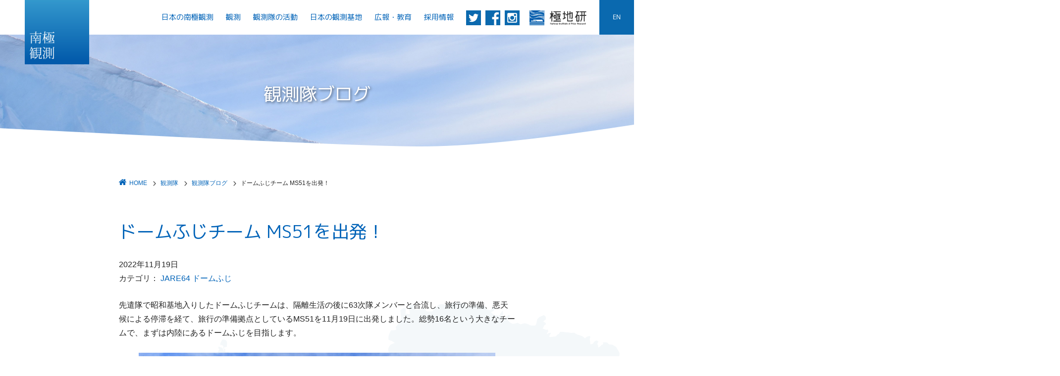

--- FILE ---
content_type: text/html; charset=utf-8
request_url: https://nipr-blog.nipr.ac.jp/jare/20221119ms51.html
body_size: 5837
content:
<!DOCTYPE html>
<html lang="ja" itemscope itemtype="http://schema.org/Article">
  <head>
    <meta charset="UTF-8">
    <meta name="description" content="先遣隊で昭和基地入りしたドームふじチームは、隔離生活の後に63次隊メンバーと合流...">
    <meta name="generator" content="MovableType.net">
    <title>ドームふじチーム MS51を出発！ - 観測隊ブログ</title>
    <meta name="viewport" content="width=device-width,initial-scale=1">
<meta http-equiv="X-UA-Compatible" content="IE=edge">
<link rel="stylesheet" href="https://nipr-blog.nipr.ac.jp/jare/styles.css">
<!--[if lt IE 9]>
<link rel="stylesheet" href="https://nipr-blog.nipr.ac.jp/jare/styles_ie.css">
<script src="https://nipr-blog.nipr.ac.jp/jare/mt-static/support/theme_static/blank/js/html5shiv.js"></script>
<![endif]-->
<link rel="shortcut icon" href="https://nipr-blog.nipr.ac.jp/jare/img/favicon.ico">
<link rel="start" href="https://nipr-blog.nipr.ac.jp/jare/">
<link rel="alternate" type="application/atom+xml" title="Recent Entries" href="https://nipr-blog.nipr.ac.jp/jare/atom.xml" />
<link rel="canonical" href="https://nipr-blog.nipr.ac.jp/jare/20221119ms51.html" />

<link rel="manifest" href="https://nipr-blog.nipr.ac.jp/.app/manifest.json" crossorigin="use-credentials">
<meta name="theme-color" content="white">
<link rel="stylesheet" href="https://www.nipr.ac.jp/antarctic/css/style.css" />
<link rel="stylesheet" href="https://www.nipr.ac.jp/antarctic/css/blog.css" />
<link rel="stylesheet" href="https://www.nipr.ac.jp/antarctic/css/meanmenu.css" />
<!-- Global site tag (gtag.js) - Google Analytics -->
<script async src="https://www.googletagmanager.com/gtag/js?id=UA-18293085-21"></script>
<script>
  window.dataLayer = window.dataLayer || [];
  function gtag(){dataLayer.push(arguments);}
  gtag('js', new Date());

  gtag('config', 'UA-18293085-21');
</script>

    <link rel="prev" href="https://nipr-blog.nipr.ac.jp/jare/202211181-12.html" title="出航して1週間">    <link rel="next" href="https://nipr-blog.nipr.ac.jp/jare/20221120post-294.html" title="赤道通過">    <!-- Open Graph Protocol -->
    <meta property="og:type" content="article">
    <meta property="og:locale" content="ja_JP">
    <meta property="og:title" content="ドームふじチーム MS51を出発！">
    <meta property="og:url" content="https://nipr-blog.nipr.ac.jp/jare/20221119ms51.html">
    <meta property="og:description" content="先遣隊で昭和基地入りしたドームふじチームは、隔離生活の後に63次隊メンバーと合流...">
    <meta property="og:site_name" content="観測隊ブログ">
    <meta property="og:image" content="https://nipr-blog.nipr.ac.jp/jare/.assets/thumbnail/20221119_jare63_kikuchi_01r-1200wi.jpg">
 	<meta name="twitter:card" content="summary_large_image">
     <!-- Metadata -->
    <meta itemprop="description" content="先遣隊で昭和基地入りしたドームふじチームは、隔離生活の後に63次隊メンバーと合流...">
    <link itemprop="url" href="https://nipr-blog.nipr.ac.jp/jare/20221119ms51.html">
    <link itemprop="image" href="https://nipr-blog.nipr.ac.jp/jare/.assets/thumbnail/20221119_jare63_kikuchi_01r-1200wi.jpg">
  </head>
  <body>
<div class="logo">
<div class="forPC"><a href="https://www.nipr.ac.jp/antarctic/"><img src="https://www.nipr.ac.jp/antarctic/image/logo.png" alt="南極観測のホームページ"/></a></div>
<div class="forSP"><a href="https://www.nipr.ac.jp/antarctic/"><img src="https://www.nipr.ac.jp/antarctic/image/logo-sp.png" alt="南極観測のホームページ"/></a></div>
</div>
<header id="header">
<style>
@media print, screen and ( min-width : 1020px ) {
	#gNav ul {
		top: -5px;
	}
}
</style>

<!-- メニュ -->
	<div id="h_top">
		<div class="h_nav">
			<nav id="gNav" class="current0">
				<ul class="nav">
					<li>
						<a href="https://www.nipr.ac.jp/antarctic/aboutjare">日本の南極観測</a>
						<ul class="sub-menu">
							<li><a href="https://www.nipr.ac.jp/antarctic/aboutjare/plan.html">南極観測6か年計画</a></li>
							<li><a href="https://www.nipr.ac.jp/antarctic/aboutjare/vision/">将来構想</a></li>
						</ul>
					</li>
					<li>
						<a href="https://www.nipr.ac.jp/antarctic/science-plan10/">観測</a>
						<ul class="sub-menu">
							<li><a href="https://www.nipr.ac.jp/antarctic/science-plan10/">南極地域観測第Ⅹ期計画の観測</a></li>
							<li><a href="https://www.nipr.ac.jp/antarctic/science-plan9/">南極地域観測第Ⅸ期計画の観測</a></li>
						</ul>
					</li>
					<li>
						<a href="https://www.nipr.ac.jp/antarctic/jare/">観測隊の活動</a>
						<ul class="sub-menu">
							<li><a href="https://nipr-blog.nipr.ac.jp/jare/jare/">観測隊ブログ</a></li>
							<li><a href="https://www.nipr.ac.jp/antarctic/jare/outline63.html">63次隊観測計画</a></li>
							<li><a href="https://www.nipr.ac.jp/antarctic/jare/member63.html">63次隊隊員紹介</a></li>
							<li><a href="https://www.nipr.ac.jp/antarctic/jare/map63.html">63次観測隊はいまどこ？</a></li>
							<li><a href="https://www.nipr.ac.jp/antarctic/jare/outline62.html">62次隊観測計画</a></li>
							<li><a href="https://www.nipr.ac.jp/antarctic/jare/topics61-62.html">61次・62次隊観測成果</a></li>
							<li><a href="https://www.nipr.ac.jp/antarctic/jare/member62.html">62次隊隊員紹介</a></li>
							<li><a href="https://www.nipr.ac.jp/antarctic/jare/map62.html">62次観測隊はいまどこ？</a></li>
							<li><a href="https://www.nipr.ac.jp/antarctic/jare/#bucknumber">バックナンバー</a></li>
						</ul>
					</li>
					<li>
						<a href="https://www.nipr.ac.jp/antarctic/jarestations">日本の観測基地</a>
					</li>
					<li>
						<a href="https://www.nipr.ac.jp/antarctic/outreach">広報・教育</a>
						<ul class="sub-menu">
							<li><a href="https://www.nipr.ac.jp/antarctic/outreach/dispatch.html">南極教員派遣プログラム</a></li>
							<li><a href="https://www.nipr.ac.jp/antarctic/outreach/relay.html">南極中継</a></li>
                        	<li><a href="https://www.nipr.ac.jp/antarctic/outreach/#gallery">写真・映像</a></li>
						</ul>
					</li>
					<li>
						<a href="https://www.nipr.ac.jp/antarctic/recruit/">採用情報</a>
					</li>
					<li class="forPC sns">
						<a href="https://twitter.com/kyokuchiken" target="_blank"><img src="https://www.nipr.ac.jp/antarctic/image/sns-twitter-b.png" alt="twitter" /></a>
						<a href="https://www.facebook.com/nipr.j" target="_blank"><img src="https://www.nipr.ac.jp/antarctic/image/sns-facebook-b.png" alt="facebook" /></a>
						<a href="https://www.instagram.com/nipr_japan/" target="_blank"><img src="https://www.nipr.ac.jp/antarctic/image/sns-instagram-b.png" alt="instagram" /></a>
					</li>
					<div class="forSP sns">
						<a href="https://twitter.com/kyokuchiken" target="_blank"><img src="https://www.nipr.ac.jp/antarctic/image/sns-twitter.png" alt="twitter" /></a>
						<a href="https://www.facebook.com/nipr.j" target="_blank"><img src="https://www.nipr.ac.jp/antarctic/image/sns-facebook.png" alt="facebook" /></a>
						<a href="https://www.instagram.com/nipr_japan/" target="_blank"><img src="https://www.nipr.ac.jp/antarctic/image/sns-instagram.png" alt="instagram" /></a>
					</div>
					<li class="nipr forPC">
						<a href="https://www.nipr.ac.jp/" target="_blank"><img src="https://www.nipr.ac.jp/antarctic/image/logo-nipr.png" alt=""/></a>
					</li>
					<li class="nipr forSP">
						<a href="https://www.nipr.ac.jp/" target="_blank">国立極地研究所<i class="fa fa-external-link"></i></a>
					</li>
					<li class="lang forSP text13">
						<a href="https://www.nipr.ac.jp/antarctic/english/">EN</a>
					</li>
				</ul>
			</nav>
		</div><!-- /#h_nav -->
	</div><!-- /#h_top -->
<style>
header ul.lang {
	position: absolute;
	top: -27px;
	right: 0;
}
</style>

<ul class="lang">
	<li><a href="https://www.nipr.ac.jp/antarctic/english/">EN</a></li>
</ul>
<div id="pagetitle">
	<h2><a href="https://nipr-blog.nipr.ac.jp/jare/">観測隊ブログ</a></h2>
	<div class="wave copy-guard"><img src="https://www.nipr.ac.jp/antarctic/image/slider-wave.png" /></div>
</div>

</header>
<div id="contents-container" class="antarctic">
<div class="contents800">
<div id="bread-crumb" class="clearfix">
	<ul>
		<li><a href="https://www.nipr.ac.jp/antarctic/"><i class="fa fa-home"></i>HOME</a></li>
		<li><a href="https://www.nipr.ac.jp/antarctic/jare/">観測隊</a></li>
		<li><a href="https://nipr-blog.nipr.ac.jp/jare/">観測隊ブログ</a></li>
		<li>ドームふじチーム MS51を出発！</li>
	</ul>
</div><!-- /#bread-crumb -->

<div id="individual-main" class="main" role="main">
<article id="entry-2236126" class="entry entry-asset asset hentry" style="margin-bottom: 20px">


<div class="asset-header">
<h2 itemprop="name" class="asset-name entry-title">ドームふじチーム MS51を出発！</h2>
<ul class="asset-meta-list">
	<li class="asset-meta-list-item"><time datetime="2022-11-19T17:00:00+09:00" itemprop="datePublished">2022年11月19日</time></li>
		<li class="asset-meta-list-item">カテゴリ：&nbsp;<a itemprop="articleSection" rel="tag" href="https://nipr-blog.nipr.ac.jp/jare/jare64/">JARE64</a>&nbsp;<a itemprop="articleSection" rel="tag" href="https://nipr-blog.nipr.ac.jp/jare/jare64/domu-fuji/">ドームふじ</a></li>
	</ul>
</div>
<div class="entry-content asset-content clearfix" itemprop="articleBody" style="margin: 0">
<p>先遣隊で昭和基地入りしたドームふじチームは、隔離生活の後に63次隊メンバーと合流し、旅行の準備、悪天候による停滞を経て、旅行の準備拠点としているMS51を11月19日に出発しました。総勢16名という大きなチームで、まずは内陸にあるドームふじを目指します。</p>
<p style="text-align: right;"></p>
<figure class="mt-figure mt-figure-center"><img class="asset asset-image at-xid-2523957 mt-image-center" style="display: block; margin-left: auto; margin-right: auto;" src="https://nipr-blog.nipr.ac.jp/jare/.assets/thumbnail/20221119_jare63_kikuchi_01r-800wri.jpg" alt="" width="800" height="533">
<figcaption>出発時の集合写真<br>撮影：JARE63菊池健生（2022年11月19日）</figcaption>
</figure>
<figure class="mt-figure mt-figure-center"><img class="asset asset-image at-xid-2523958 mt-image-center" style="display: block; margin-left: auto; margin-right: auto;" src="https://nipr-blog.nipr.ac.jp/jare/.assets/thumbnail/20221119_jare63_kikuchi_02r-800wri.jpg" alt="" width="800" height="533">
<figcaption>ソリを牽引する雪上車が1列に並んで出発<br>撮影：JARE63菊池健生（2022年11月19日）</figcaption>
</figure>
<p>（JARE64 津滝俊）</p>
<p></p>

</div>


<!-- SNSボタン -->
<div id="sns" class="pagination" style="margin-bottom: 20px">
<ul>
<!-- Twitter -->
<li class="share-twitter"><a href="http://twitter.com/share?url=https://nipr-blog.nipr.ac.jp/jare/20221119ms51.html&text=ドームふじチーム MS51を出発！&tw_p=tweetbutton" target="_blank">Twitter</a></li>
<!-- Facebook -->	
<li class="share-facebook"><a href="https://www.facebook.com/sharer/sharer.php?u=https://nipr-blog.nipr.ac.jp/jare/20221119ms51.html" target="_blank">Facebook</a></li>
</ul>
</div>

<div id="pagenavi" class="clearfix">
<div class="prev btn left"><a rel="prev" href="https://nipr-blog.nipr.ac.jp/jare/202211181-12.html" title="出航して1週間">前の記事</a></div>
<div class="next btn"><a rel="next" href="https://nipr-blog.nipr.ac.jp/jare/20221120post-294.html" title="赤道通過">次の記事</a></div>
</div>

</article>
</div>
</div>
</div>

<div id="blog-footer">
<div class="contents800">
<div class="column">

<!-- カテゴリ -->
<section>
<h4>カテゴリ</h4>
	<ul>
				<li><a href="https://nipr-blog.nipr.ac.jp/jare/jare67/">JARE67（57）</a>
	
            <ul class="submenu">                        <li class="catdepth-2"><a href="https://nipr-blog.nipr.ac.jp/jare/jare67/kokunai/">国内（22）</a>
                        </li>
                                                <li class="catdepth-2"><a href="https://nipr-blog.nipr.ac.jp/jare/jare67/domu-fuji/">ドームふじ（5）</a>
                        </li>
                                                <li class="catdepth-2"><a href="https://nipr-blog.nipr.ac.jp/jare/jare67/syowa/">昭和基地（16）</a>
                        </li>
                                                <li class="catdepth-2"><a href="https://nipr-blog.nipr.ac.jp/jare/jare67/shirase/">しらせ（15）</a>
                        </li>
                                                <li class="catdepth-2"><a href="https://nipr-blog.nipr.ac.jp/jare/jare67/umitaka/">海鷹丸（1）</a>
                        </li>
            </ul>
    	</li>
				<li><a href="https://nipr-blog.nipr.ac.jp/jare/jare66/">JARE66（158）</a>
	
            <ul class="submenu">                        <li class="catdepth-2"><a href="https://nipr-blog.nipr.ac.jp/jare/jare66/kokunai/">国内（19）</a>
                        </li>
                                                <li class="catdepth-2"><a href="https://nipr-blog.nipr.ac.jp/jare/jare66/domu-fuji/">ドームふじ（6）</a>
                        </li>
                                                <li class="catdepth-2"><a href="https://nipr-blog.nipr.ac.jp/jare/jare66/shirase/">しらせ（39）</a>
                        </li>
                                                <li class="catdepth-2"><a href="https://nipr-blog.nipr.ac.jp/jare/jare66/syowa/">昭和基地（86）</a>
                        </li>
                                                <li class="catdepth-2"><a href="https://nipr-blog.nipr.ac.jp/jare/jare66/umitaka/">海鷹丸（7）</a>
                        </li>
                                                <li class="catdepth-2"><a href="https://nipr-blog.nipr.ac.jp/jare/jare66/66teacher/">66次・教員南極派遣プログラム（3）</a>
                        </li>
            </ul>
    	</li>
				<li><a href="https://nipr-blog.nipr.ac.jp/jare/jare65/">JARE65（144）</a>
	
            <ul class="submenu">                        <li class="catdepth-2"><a href="https://nipr-blog.nipr.ac.jp/jare/jare65/kokunai/">国内（21）</a>
                        </li>
                                                <li class="catdepth-2"><a href="https://nipr-blog.nipr.ac.jp/jare/jare65/domu-fuji/">ドームふじ（8）</a>
                        </li>
                                                <li class="catdepth-2"><a href="https://nipr-blog.nipr.ac.jp/jare/jare65/syowa/">昭和基地（93）</a>
                        </li>
                                                <li class="catdepth-2"><a href="https://nipr-blog.nipr.ac.jp/jare/jare65/shirase/">しらせ（21）</a>
                        </li>
                                                <li class="catdepth-2"><a href="https://nipr-blog.nipr.ac.jp/jare/jare65/umitakamaru/">海鷹丸（4）</a>
                        </li>
                                                <li class="catdepth-2"><a href="https://nipr-blog.nipr.ac.jp/jare/jare65/65teacher/">65次・教員南極派遣プログラム（4）</a>
                        </li>
            </ul>
    	</li>
				<li><a href="https://nipr-blog.nipr.ac.jp/jare/jare64/">JARE64（174）</a>
	
            <ul class="submenu">                        <li class="catdepth-2"><a href="https://nipr-blog.nipr.ac.jp/jare/jare64/kokunai/">国内（17）</a>
                        </li>
                                                <li class="catdepth-2"><a href="https://nipr-blog.nipr.ac.jp/jare/jare64/domu-fuji/">ドームふじ（14）</a>
                        </li>
                                                <li class="catdepth-2"><a href="https://nipr-blog.nipr.ac.jp/jare/jare64/syowa/">昭和基地（110）</a>
                        </li>
                                                <li class="catdepth-2"><a href="https://nipr-blog.nipr.ac.jp/jare/jare64/shirase/">しらせ（31）</a>
                        </li>
                                                <li class="catdepth-2"><a href="https://nipr-blog.nipr.ac.jp/jare/jare64/umitaka/">海鷹丸（7）</a>
                        </li>
                                                <li class="catdepth-2"><a href="https://nipr-blog.nipr.ac.jp/jare/jare64/teacher/">教員南極派遣プログラム（5）</a>
                        </li>
            </ul>
    	</li>
				<li><a href="https://nipr-blog.nipr.ac.jp/jare/jare63/">JARE63（183）</a>
	
            <ul class="submenu">                        <li class="catdepth-2"><a href="https://nipr-blog.nipr.ac.jp/jare/jare63/kokunai/">国内（21）</a>
                        </li>
                                                <li class="catdepth-2"><a href="https://nipr-blog.nipr.ac.jp/jare/jare63/domu-fuji/">ドームふじ（18）</a>
                        </li>
                                                <li class="catdepth-2"><a href="https://nipr-blog.nipr.ac.jp/jare/jare63/syowa/">昭和基地（136）</a>
                        </li>
                                                <li class="catdepth-2"><a href="https://nipr-blog.nipr.ac.jp/jare/jare63/shirase/">しらせ（8）</a>
                        </li>
                                                <li class="catdepth-2"><a href="https://nipr-blog.nipr.ac.jp/jare/jare63/umitaka/">海鷹丸（4）</a>
                        </li>
            </ul>
    	</li>
				<li><a href="https://nipr-blog.nipr.ac.jp/jare/jare62/">JARE62（132）</a>
	
            <ul class="submenu">                        <li class="catdepth-2"><a href="https://nipr-blog.nipr.ac.jp/jare/jare62/kokunai/">国内（22）</a>
                        </li>
                                                <li class="catdepth-2"><a href="https://nipr-blog.nipr.ac.jp/jare/jare62/shirase/">しらせ（26）</a>
                        </li>
                                                <li class="catdepth-2"><a href="https://nipr-blog.nipr.ac.jp/jare/jare62/syowa/">昭和基地（81）</a>
                        </li>
            </ul>
    	</li>
				<li><a href="https://nipr-blog.nipr.ac.jp/jare/jare61/">JARE61（140）</a>
	
            <ul class="submenu">                        <li class="catdepth-2"><a href="https://nipr-blog.nipr.ac.jp/jare/jare61/kokunai/">国内（21）</a>
                        </li>
                                                <li class="catdepth-2"><a href="https://nipr-blog.nipr.ac.jp/jare/jare61/showa/">昭和基地（64）</a>
                        </li>
                                                <li class="catdepth-2"><a href="https://nipr-blog.nipr.ac.jp/jare/jare61/shirase/">しらせ（41）</a>
                        </li>
                                                <li class="catdepth-2"><a href="https://nipr-blog.nipr.ac.jp/jare/jare61/umitaka/">海鷹丸（12）</a>
                        </li>
                                                <li class="catdepth-2"><a href="https://nipr-blog.nipr.ac.jp/jare/jare61/rondane-geo/">セルロン地質（6）</a>
                        </li>
                                                <li class="catdepth-2"><a href="https://nipr-blog.nipr.ac.jp/jare/jare61/rondane-bio/">セルロン生物（16）</a>
                        </li>
                                                <li class="catdepth-2"><a href="https://nipr-blog.nipr.ac.jp/jare/jare61/dome-fuji/">ドームふじ輸送（6）</a>
                        </li>
            </ul>
    	</li>
				<li><a href="https://nipr-blog.nipr.ac.jp/jare/jare60/">JARE60（93）</a>
	
            <ul class="submenu">                        <li class="catdepth-2"><a href="https://nipr-blog.nipr.ac.jp/jare/jare60/cat/">ドームふじ隊（19）</a>
                        </li>
                                                <li class="catdepth-2"><a href="https://nipr-blog.nipr.ac.jp/jare/jare60/cat-1/">先遣隊（18）</a>
                        </li>
                                                <li class="catdepth-2"><a href="https://nipr-blog.nipr.ac.jp/jare/jare60/cat-2/">しらせ（8）</a>
                        </li>
                                                <li class="catdepth-2"><a href="https://nipr-blog.nipr.ac.jp/jare/jare60/cat-3/">海洋観測（10）</a>
                        </li>
                                                <li class="catdepth-2"><a href="https://nipr-blog.nipr.ac.jp/jare/jare60/cat-4/">海鷹丸（10）</a>
                        </li>
            </ul>
    	</li>
				<li><span class="nolink">昭和基地</span>
	

    	</li>
		</ul>
</section>

<!-- アーカイブ -->
<section>
	<h4>年別アーカイブ</h4>
	<ul>
			<li><a href="https://nipr-blog.nipr.ac.jp/jare/2026/">2026年（10）</a></li>
					<li><a href="https://nipr-blog.nipr.ac.jp/jare/2025/">2025年（162）</a></li>
					<li><a href="https://nipr-blog.nipr.ac.jp/jare/2024/">2024年（127）</a></li>
					<li><a href="https://nipr-blog.nipr.ac.jp/jare/2023/">2023年（162）</a></li>
					<li><a href="https://nipr-blog.nipr.ac.jp/jare/2022/">2022年（177）</a></li>
					<li><a href="https://nipr-blog.nipr.ac.jp/jare/2021/">2021年（98）</a></li>
					<li><a href="https://nipr-blog.nipr.ac.jp/jare/2020/">2020年（138）</a></li>
					<li><a href="https://nipr-blog.nipr.ac.jp/jare/2019/">2019年（88）</a></li>
					<li><a href="https://nipr-blog.nipr.ac.jp/jare/2018/">2018年（43）</a></li>
			</ul>
	</section>

</div>
<!--<img src="https://www.nipr.ac.jp/antarctic/image/footer-penguin.png" alt=""/>-->
</div>
</div>

<footer>
<div class="footer-inner1">
	<div class="column footer-menu">
		<section>
			<h4><a href="https://www.nipr.ac.jp/antarctic/aboutjare/">日本の南極観測</a></h4>
			<ul class="list">
				<li><a href="https://www.nipr.ac.jp/antarctic/aboutjare/plan.html">南極地域観測6か年計画</a></li>
				<li><a href="https://www.nipr.ac.jp/antarctic/aboutjare/vision/">将来構想</a></li>
			</ul>
		</section>
		<section>
			<h4><a href="https://www.nipr.ac.jp/antarctic/science/">観測</a></h4>
			<ul class="list">
				<li><a href="https://www.nipr.ac.jp/antarctic/science-plan10/">南極地域観測第Ⅹ期計画の観測</a></li>
				<li><a href="https://www.nipr.ac.jp/antarctic/science-plan9/">南極地域観測第Ⅸ期計画の観測</a></li>
			</ul>
		</section>
		<section>
		<h4><a href="https://www.nipr.ac.jp/antarctic/jare/">観測隊の活動</a></h4>
			<ul class="list">
				<li><a href="https://nipr-blog.nipr.ac.jp/jare/">観測隊ブログ</a></li>
				<li><a href="https://www.nipr.ac.jp/antarctic/jare/outline63.html">63次隊観測計画</a></li>
				<li><a href="https://www.nipr.ac.jp/antarctic/jare/topics62-63.html">62次・63次隊観測成果</a></li>
				<li><a href="https://www.nipr.ac.jp/antarctic/jare/member63.html">63次隊隊員紹介</a></li>
				<li><a href="https://www.nipr.ac.jp/antarctic/jare/map63.html">63次観測隊はいまどこ？</a></li>
				<li><a href="https://www.nipr.ac.jp/antarctic/jare/outline62.html">62次隊観測計画</a></li>
				<li><a href="https://www.nipr.ac.jp/antarctic/jare/topics61-62.html">61次・62次隊観測成果</a></li>
				<li><a href="https://www.nipr.ac.jp/antarctic/jare/member62.html">62次隊隊員紹介</a></li>
				<li><a href="https://www.nipr.ac.jp/antarctic/jare/map62.html">62次観測隊はいまどこ？</a></li>
				<li><a href="https://www.nipr.ac.jp/antarctic/jare/#bucknumber">バックナンバー</a></li>
			</ul>
		</section>
		<section>
			<h4 class="non"><a href="https://www.nipr.ac.jp/antarctic/jarestations/">日本の観測基地</a></h4>
			<h4><a href="https://www.nipr.ac.jp/antarctic/outreach/">広報・教育</a></h4>
			<ul class="list">
				<li><a href="https://www.nipr.ac.jp/antarctic/outreach/dispatch.html">南極教員派遣プログラム</a></li>
				<li><a href="https://www.nipr.ac.jp/antarctic/outreach/relay.html">南極中継</a></li>
				<li><a href="https://www.nipr.ac.jp/antarctic/outreach/#gallery">写真・映像</a></li>
			</ul>
		</section>
		<section>
		<h4 class="non"><a href="https://www.nipr.ac.jp/antarctic/recruit/">採用情報</a></h4>
			<h4 class="non"><a href="https://www.nipr.ac.jp/antarctic/donation/">寄贈品</a></h4>
			<h4 class="non"><a href="https://www.nipr.ac.jp/donate/" target="_blank">寄附<i class="fa fa-external-link"></i></a></h4>
			<h4>極地研SNS</h4>
			<ul class="footer-sns clearfix">
				<li><a href="https://twitter.com/kyokuchiken" target="_blank"><img src="https://www.nipr.ac.jp/antarctic/image/sns-twitter-g.png" alt="twitter" /></a></li>
				<li><a href="https://www.facebook.com/nipr.j" target="_blank"><img src="https://www.nipr.ac.jp/antarctic/image/sns-facebook-g.png" alt="facebook" /></a></li>
				<li><a href="https://www.instagram.com/nipr_japan/" target="_blank"><img src="https://www.nipr.ac.jp/antarctic/image/sns-instagram-g.png" alt="instagram" /></a></li>
			</ul>
			<h4 class="non"><a href="https://www.nipr.ac.jp/contact.html" target="_blank">お問い合わせ<i class="fa fa-external-link"></i></a></h4>
		</section>
	</div>
	<div class="penguin"><img src="https://www.nipr.ac.jp/antarctic/image/image/footer-penguin.png" alt=""/></div>
</div>
</footer>
<div class="footer-inner2 text13 read"><a href="https://www.nipr.ac.jp/" target="_blank">大学共同利用機関法人 情報・システム研究機構 <span>国立極地研究所</span></a><br>
Copyright &copy; National Institute of Polar Research <span>All rights reserved.</span></div>

<div id="page-top"><p><a id="move-page-top">▲</a></p></div>

<!-- Web Font -->
<link href="https://fonts.googleapis.com/css?family=M+PLUS+1p:300,400&display=swap&subset=japanese" rel="stylesheet">
<link rel="stylesheet" href="https://maxcdn.bootstrapcdn.com/font-awesome/4.3.0/css/font-awesome.min.css">
<!-- jquery -->
<script src="https://code.jquery.com/jquery-3.3.1.min.js"></script>
<!-- ドロップダウンメニュ -->
<script src="https://www.nipr.ac.jp/antarctic/js/jquery.meanmenu.js"></script>
<!-- スライダー -->
<script src="https://www.nipr.ac.jp/antarctic/js/swiper/swiper.min.js"></script>
<link rel="stylesheet" href="https://www.nipr.ac.jp/antarctic/js/swiper/swiper.css">
<!-- SlideDown -->
<script src="https://www.nipr.ac.jp/antarctic/js/slide-down.js"></script>
<!-- object-fit-image -->
<script src="https://www.nipr.ac.jp/antarctic/js/ofi.min.js"></script>
<!-- InstanceBeginEditable name="footer-script" -->
<!-- ティッカー -->
<link rel="stylesheet" href="https://www.nipr.ac.jp/antarctic/js/slick/slick.css"/>
<link rel="stylesheet" href="https://www.nipr.ac.jp/antarctic/js/slick/slick-theme.css"/>
<script type="text/javascript" src="https://www.nipr.ac.jp/antarctic/js/slick/slick.min.js"></script>
<!-- InstanceEndEditable -->
<!-- JS -->
<script type="text/javascript" src="https://www.nipr.ac.jp/antarctic/js/setting.js"></script>

<script src="https://nipr-blog.nipr.ac.jp/jare/mt-theme-scale2.js"></script>
<script src="https://push-notification-api.movabletype.net/v2.7.0/js/sw-init.js" id="mt-service-worker-init" data-register="/jare/.app/sw.js" data-scope="/jare/" data-locale="ja_JP"></script>

</body>
</html>


--- FILE ---
content_type: text/css
request_url: https://nipr-blog.nipr.ac.jp/jare/styles.css
body_size: 1571
content:
/* This is the StyleCatcher theme addition. Do not remove this block. */
@import url(https://nipr-blog.nipr.ac.jp/jare/mt-static/support/theme_static/blank/css/base.css);
/*@import url(https://nipr-blog.nipr.ac.jp/jare/mt-static/support/theme_static/blank/css/rainier-white/screen.css);*/
/* end StyleCatcher imports */

/* for Paginate*/
#posts .pagination li {
    padding: 0.809em 1em;
    border-bottom: none;
}

#posts .pagination li a {
    width: 110%;
}

#posts nav {
    margin-top: 0em;
    text-align: center;
}

#posts nav a::after {
    content: none;
}

#posts nav a[rel="next"]::after {
    content: "»";
}

/* ClearFix */
.clearfix {
  zoom:1;
}

.clearfix:after {
  content: "";
  display: block;
  clear: both;
}

/* figure */
figure figcaption {
    font-size: 0.75em;
    margin-top: 4px;
}
figure.mt-figure-center figcaption {
    text-align: center;
}

/* サブカテゴリー対応 */
.widget-list ul {
    margin: 12px 0 auto 12px;
    list-style-type: none;
}
.widget-list li {
    margin: 0px 0px 12px 0px;
}
.widget-list .group > ul > li {
    margin-bottom: 24px;
}
.widget-list .submenu {
    padding-left: 12px;
}

.widget-list .catdepth-2 {
    position: relative;
    margin-left: 0px;
    list-style-type: none;
}

.widget-list .catdepth-2 .nolink {
    color: #999999;
}
.widget-list .catdepth-2 .nolink::after {
    content: "(0)";
}

.widget-list .catdepth-2::before {
    content: "└";
    position: absolute;
    left: -1em;
    top: 0px;
}

.widget-list .catdepth-3 {
    position: relative;
    margin-left: 12px;
    list-style-type: none;
}

.widget-list .catdepth-3 .nolink {
    color: #999999;
}
.widget-list .catdepth-3 .nolink::after {
    content: "(0)";
}

.widget-list .catdepth-3::before {
    content: "└";
    position: absolute;
    left: -1em;
    top: 0px;
}

/* ------------------------------------------
            webpush
------------------------------------------ */
.webpush {
display: none;
}

.mtnet-push-notification-service-enabled .webpush {
  display: block;
}

.side-webpush__txt::before {
  content: "\f0f3";
  margin-right: 0.25rem;
  font-family: FontAwesome;
}




/* ------------------------------------------
            SNSボタン
------------------------------------------ */

#sns{
/*	width:100%;
	margin:auto;
	text-align:center;
	padding:10px 0 10px 0;
	clear:both;*/
}
#sns ul{
	height:auto;
}
#sns li{
	font-size:14px;
	display:inline-block;
	text-align:center;
	width:84px;
	margin-right:10px;
	margin-bottom:8px;
	border-radius:3px;
	list-style:none;
}
#sns li.share-twitter{
	background:#55acee;
}
#sns li.share-twitter:hover{
	background:#83c3f3;
}
#sns li.share-facebook{
	background:#3b5998;
}
#sns li.share-facebook:hover{
	background:#4c70ba;
}
#sns a{
	display:block;
	height:27px;
	padding-top:6px;
	color:#ffffff;
	text-decoration:none;
}
#sns a:hover{
	text-decoration:none;
	color:#ffffff;
}


/* ------------------------------------------
            コンテナ
------------------------------------------ */
  @media (min-width: 930px) {
    #container #container-inner,
    #container #header-inner,
    #container #content-inner,
    #container #footer-inner {
      width: 960px;
      margin-right: auto;
      margin-left: auto; } }

  @media (min-width: 930px) {
    #content {
      margin-right: auto;
      margin-left: auto; }
      #content [role="main"],
      #content .related {
        float: left;
        min-height: 1px; }
      #content [role="main"] {
        width: 960px;
        padding-left: 15px; }
      #content .related {
        width: 235px;
        padding-left: 50px;
        margin-top: 0; } }

/* ------------------------------------------
            追加分
------------------------------------------ */

.my-table {
  border-collapse: separate;  /* セル同士を独立させる */
  border-spacing: 5px;        /* セルの間に少し余白をとる */
  width: 100%;
}

.my-table th,
.my-table td {
  border: 1px solid #000;
  border-radius: 6px;          /* 各セルに角丸を適用 */
  text-align: center;
  vertical-align: middle;
  background-color: #fff;
  padding: 10px;
}

/* 1行目（見出し行） */
.my-table tr:first-child th {
  background-color: #e3f1ff;   /* 水色背景 */
  color: #000;                 /* 黒文字 */
}

--- FILE ---
content_type: text/css
request_url: https://www.nipr.ac.jp/antarctic/css/style.css
body_size: 34095
content:
@charset "utf-8";

/*---------------------------------------------
	初期化
  ---------------------------------------------*/
* { margin: 0; padding: 0; }
*,
*::before,
*::after {
	box-sizing: border-box;
}
h1, h2, h3, h4, h5, h6 { font-size: 100%; font-weight: normal; }
ul { list-style: none; }
table { border-collapse: collapse; border-spacing: 0; }
form label { cursor: pointer; }
a img { border: none; }
img { vertical-align: bottom; }
th { font-weight: normal; }
/* chrome opera */
@media screen and (-webkit-min-device-pixel-ratio: 0) and (min-resolution: .001dpcm) {
    body {
        image-rendering: -webkit-optimize-contrast;
    }
}

/*---------------------------------------------
	body
  ---------------------------------------------*/
body {
	color: #222222;
	font-size: 16px;
	line-height: 1.8;
	text-align: left;
	-webkit-text-size-adjust: none;
	overflow-x:hidden;
	background-color: #ffffff;
	animation: fadeIn 2.5s ease 0s 1 normal;
	-webkit-animation: fadeIn 2.5s ease 0s 1 normal;
}
@keyframes fadeIn {
 0% {opacity: 0}
 100% {opacity: 1}
}
@-webkit-keyframes fadeIn {
 0% {opacity: 0}
 100% {opacity: 1}
}


/*---------------------------------------------
	Text
  ---------------------------------------------*/
html {
    font-family: sans-serif;
/*    font-family: "Hiragino Sans", "ヒラギノ角ゴ ProN W3", "Hiragino Kaku Gothic ProN", "メイリオ", Meiryo, "Helvetica Neue", Helvetica, Arial, sans-serif;*/
    font-family: "ヒラギノ角ゴ ProN W3", "Hiragino Kaku Gothic ProN", "メイリオ", Meiryo, "Helvetica Neue", Helvetica, Arial, sans-serif;
	font-size: 10px;
	font-weight: 500;
    -webkit-text-size-adjust: 100%;
    -ms-text-size-adjust: 100%;
	overflow-x:hidden;
}
body { font-size: 16px; font-size: 1.6rem; }
h2 { font-size: 36px; font-size: 3.6rem; }
h3 { font-size: 32px; font-size: 3.2rem; }
h4 { font-size: 24px; font-size: 2.4rem; }
h5 { font-size: 20px; font-size: 2.0rem; }
p { font-size: 16px; font-size: 1.6rem; }

h2, h3, h4, h5 {
	color: #0063B8;
	font-family: 'M PLUS 1p', sans-serif;
	line-height: 1.5;
/*	font-weight:lighter;*/
}
h2 { margin: 0 0 30px; }
h3 { margin: 60px 0 30px; }
h4 { margin: 50px 0 30px; }
h5 { margin: 40px 0 30px; }
p { margin-top: 0.7em; }

.text12 { font-size: 12px; font-size: 1.2rem; }
.text13 { font-size: 13px; font-size: 1.3rem; }
.text14 { font-size: 14px; font-size: 1.4rem; }
.text15 { font-size: 15px; font-size: 1.5rem; }
.text16 { font-size: 16px; font-size: 1.6rem; }
.text18 { font-size: 18px; font-size: 1.8rem; }
.text20 { font-size: 20px; font-size: 2.0rem; }
.text24 { font-size: 24px; font-size: 2.4rem; }
.text28 { font-size: 28px; font-size: 2.8rem; }

@media (max-width: 768px) {
	h2 { font-size: 3.0rem; }
	h3 { font-size: 2.6rem; margin: 25px 0 15px; }
	.text20 { font-size: 1.8rem; }
}

/*---------------------------------------------
	Table
  ---------------------------------------------*/
table {
	width:100%;
    border-collapse: collapse;
    border-spacing: 0;
	font-size:inherit;
}
table.general th, table.general td {
	padding: 8px;
	background-color: #ffffff;
	border: 1px solid #cccccc;
	line-height: 1.6;
}
table.general th {
	font-weight: normal;
	background-color: #FFF3D6;
}
/* テーブル 横スクロール */
.table {
	overflow: auto;
	position: relative;
	border: none;
}
.table.memo-before {
padding-top:2em;
}
.table.memo-after {
padding-bottom: 2em;
}
.table.memo-before:before,
.table.memo-after:after {
line-height:1;
content: "※横スクロールで表全体を見ることが出来ます";
position: absolute;
left: 0;
font-size: 80%;
}
.table.memo-before:before {
top: 1em;
}
.table.memo-after:after {
bottom: 1em;
}

@media screen and (min-width: 769px) {
.table.memo-before {
padding-top:0;
}
.table.memo-after {
padding-top: 0em;
padding-bottom: 0em;
}
.table.memo-before:before,
.table.memo-after:after {
padding-top:0em;
content: "";
}
}


/*---------------------------------------------
	Anchor
  ---------------------------------------------*/
a { outline: none; font-weight: normal; }
a:link { text-decoration: none; color: #0063B8; }
a:visited { text-decoration: none; color: #0063B8; }
a:hover { text-decoration: underline; color: #0063B8; }
a:active { text-decoration: underline; color: #0063B8; }
a img:hover {
	filter: alpha(opacity=85);
	-moz-opacity:0.85;
	opacity:0.85;
}
.blank a[target=_blank],
.blank a[target=now],
.blank a[target=jare] {
	padding-right: 20px;
	margin-right: 0.2em;
	background: url(../image/icon-blanklink.png) right center/12px auto no-repeat;
}

/*---------------------------------------------
	全体設定
  ---------------------------------------------*/
img { max-width: 100%; height: auto; width: auto\9; /* ie8 */ }
img.border { border: 1px solid #cccccc; }
.text-center { text-align: center; }
.round { border-radius: 8px; }
.circle { border-radius: 50%; }
.center { text-align:center; }
.right { text-align:right; }
.space10 { padding-bottom: 10px; }
.space15 { padding-bottom: 15px; }
.space20 { padding-bottom: 20px; }
.space30 { padding-bottom: 30px; }
.space40 { padding-bottom: 40px; }
.space50 { padding-bottom: 50px; }
.underline-dot { border-bottom: 1px dotted #999999; margin-bottom: 30px; padding-bottom: 30px; }
.float-right { float: right; position: relative; }
.float-left { float: left; position: relative; }
.caution { color:#c00; }
.copy-guard { pointer-events: none; }
i.fa { margin: 0 0.3em 0 0.6em; }
.read span { display:inline-block }
iframe { width: 100%; }
.img-right { float: right; position: relative; margin-bottom: 20px; margin-left: 30px; margin-top: 10px; }
.img-left { float: left; position: relative; margin-bottom: 20px; margin-right: 30px; margin-top: 10px; }
.img-right.w140,
.img-left.w140 { width: 140px; }
.img-right.w180,
.img-left.w180 { width: 180px; }
.img-right.w210 { width: 210px; }
.img-right.w240 { width: 240px; }
.img-right.w280,
.img-left.w280 { width: 280px; margin-bottom: 20px; }
.img-right.w360 { width: 360px; }
.img-right.w400 { width: 400px; }
@media (max-width: 768px) {
	.img-right { margin-left: 20px; margin-top: 1em; }
	.img-right.w280,
	.img-left.w280 { width: 180px; }
	.img-right.w360 { width: 240px; }
	.img-right.w240 { width: 160px; }
	.img-right.w210 { width: 160px; }
}
@media (max-width: 559px) {
	.img-right,
	.img-left {
		float: none;
		margin: 20px 0 0;
	}
	.img-right.w400,
	.img-right.w280,
	.img-right.w360,
	.img-left.w280 { width: 100%; }
	.img-right.w240 { width: 100%; }
	.img-right.w210 { width: 100%; }

}
.waku { border: 1px solid #ccc; padding: 20px; margin-bottom: 30px; }

/* ------ float clear ------ */
.clearfix:after {
  content: ".";
  display: block;
  clear: both;
  height: 0;
  visibility: hidden;
}
.clearfix { min-height: 1px; }
* html .clearfix {
  height: 1px;
  /*\*//*/
  height: auto;
  overflow: hidden;
  /**/
}
.clear { clear: both; }


/*---------------------------------------------
	トップページスライダー
  ---------------------------------------------*/
.swiper-container { width: 100%; height: calc(100vh - 70px); }
.swiper-container .swiper-slide img { width: 100%; height: 100vh; object-fit: cover; font-family: 'object-fit: cover;'; }
.swiper-container .swiper-slide span {
	text-align: center;
	color: #ffffff;
	font-size: 12px; font-size: 1.2rem;
	text-shadow:2px 2px 5px rgba(0,0,0,0.5);
	position: absolute;
	bottom: 70px;
	left: 0;
	right: 0;
	margin: auto;
}
.swiper-container .title,
.swiper-container .syota,
.swiper-container .wave,
.swiper-container .scroll { position: absolute; z-index: 101; }
.swiper-container .title {
	top: 50%;
	left: 50%;
	width: 62px;
	transform: translateY(-50%) translateX(-50%);
	-webkit- transform: translateY(-50%) translateX(-50%);
	margin: auto;
}
.swiper-container .syota {
	bottom: 10px;
	right: calc(100%/2 - 520px);
	width: 117px;
}
.swiper-container .wave {
	bottom: 0;
	left: 50%;
	transform: translateX(-50%);
	-webkit- transform: translateX(-50%);
	width: 3000px;
}
.swiper-container .scroll {
	bottom: 10px;
	width: 100%;
	color: #fff;
	font-size: 250%;
	text-align: center;
	margin: auto;
}
@media (max-width: 768px) {
	.swiper-container .title { width: 44px; }
	.swiper-container .syota { right: -5px; width: 90px; }
	.swiper-container .wave { width: 900px; }
	.swiper-container .scroll { font-size: 180%; }
}

/*---------------------------------------------
	ヘッダ
  ---------------------------------------------*/
header {
	position: relative;
	margin-bottom: 50px;
}
#hearder {
	float: left;
	width: 100%;
}
.logo .forPC {
	position: absolute;
	top: 0;
	left: 50px;
	width: 130px;
	z-index: 1001;
}
 .logo .forSP {
	position: absolute;
	top: 18px;
	left: 15px;
	width: 125px;
	z-index: 1001;
}
@media (max-width: 768px) {
	header { margin-bottom: 0; }
}

/*---------------------------------------------
	メニュ
  ---------------------------------------------*/

/* SP用ドロワーメニュ */
@media only screen and ( max-width : 1019px ) {
	.swiper-container { width: 100%; height: calc(100vh - 63px); }
	#h_top { position: absolute; }
	.sns {
		padding: 12px 15px;
		border-top: 1px solid #ffffff;
	}
	.sns img {
/*		height: 36px;*/
		height: 28px;
		margin-right: 10px;
	}
	.nipr {
		background-color: #2B8ED9;
		border-bottom: 1px solid #ffffff;
	}
	.lang {
		border-bottom: 1px solid #ffffff;
	}
}

/* PC用メニュ */
@media print, screen and ( min-width : 1020px ) {
	#h_top { height: 70px; }
	#gNav { position: relative; }
	#gNav ul {
		position: absolute;
		top: 20px;
		right: 70px;
	}
	#gNav li { float: left; margin-right: 25px; }
	#gNav li:last-child { margin-right: 0; }
	#gNav li a {
		font-family: 'M PLUS 1p', sans-serif;
		font-size: 15px; font-size: 1.5rem;
		font-weight: 500;
		padding: 15px 0;
	}
	#gNav li a:hover { text-decoration: none; }
	#gNav .sub-menu { display: none; }
	.sns img { height: 30px; margin-right: 5px; }
/*	li.nipr { margin-top: -2px; margin-left: -10px; }
	li.nipr img { height: 20px; }*/
	li.nipr { margin-top: 0; margin-left: -10px; }
	li.nipr img { height: 30px; }
}

@media (max-width: 1024px) {
	.logo .forPC { left: 30px; width: 110px; }
	#gNav ul { right: 0; }
}

/* 英語ページへ */
header ul.lang {
	position: absolute;
	top: 0;
	right: 0;
}
header ul.lang li a {
	font-size: 13px; font-size: 1.3rem;
	font-family: 'M PLUS 1p', sans-serif;
	font-weight: 400;
	transform: rotate(0.03deg);
	background-color: #0A69AF;
	width: 70px;
	height: 71px;
	color: #ffffff;
	display: flex;
	align-items: center;
	justify-content: center;
}
header ul.lang li a:hover {
	text-decoration: none;
}
@media (max-width: 599px) {
	header ul.lang { display: none; }
}

/*---------------------------------------------
	コンテンツ
  ---------------------------------------------*/
#contents-container { max-width: 100%; margin: 0 auto; padding: 0; }
#contents-container.antarctic {
	background-image: url(../image/bg-antarctic.png);
	background-repeat: no-repeat;
/*	background-attachment: fixed;*/
	background-position: calc(50% + 240px) 250px;
}
.contents1200 { max-width: 1200px; margin: 20px auto 60px; position: relative; }
.contents1000 { max-width: 1000px; margin: 20px auto 0; position: relative; }
.contents800 { max-width: 800px; margin: 30px auto; position: relative; }
.contents720 { max-width: 720px; margin: 30px auto; position: relative; }
.contents600 { max-width: 600px; margin: 30px auto; position: relative; }
@media (max-width: 1024px) {
	#contents-container { padding: 10px 0 0; }
	.contents1200,
	.contents1000,
	.contents800,
	.contents720,
	.contents600 { padding: 10px 20px 0; }
	.contents1200 {margin: 0;}

}

/* ------ ページタイトル ------ */
#pagetitle {
	text-align: center;
	height: 240px;
	background-image: url(../image/header-bg.jpg);
	background-position: bottom center;
	background-size: auto 240px;
	background-repeat: no-repeat;
	position: relative;
	padding: 0 20px;
}

#pagetitle h2 {
	color: #ffffff;
	font-size: 36px; font-size: 3.6rem;
	text-shadow:2px 2px 5px rgba(0,0,0,0.5);
	line-height: 240px;
	margin: 0;
}
#pagetitle h2 a:link,
#pagetitle h2 a:visited,
#pagetitle h2 a:hover,
#pagetitle h2 a:active { text-decoration: none; color: #ffffff; }

#pagetitle .wave {
	position: absolute;
	bottom: 0;
	left: 50%;
	transform: translateX(-50%);
	-webkit- transform: translateX(-50%);
	width: 3000px;
}
@media (max-width: 768px) {
	#pagetitle {
		height: 140px;
		background-image: url(../image/header-bg-sp.jpg);
		background-size: auto 140px;
	}
	#pagetitle .wave {
		width: 800px;
	}
	#pagetitle h2 {
		font-size: 26px; font-size: 2.6rem;
		line-height: 140px;
	}
}


/* ------ パンくずメニュ ------ */
#bread-crumb { margin-bottom: 60px; }
#bread-crumb ul li {
	float: left;
	padding: 0 12px 0 15px;
	font-size: 12px; font-size: 1.2rem;
	background-image: url(../image/btn-arrow.png);
	background-repeat: no-repeat;
	background-position: left center;
	background-size: 6px auto;
}
#bread-crumb ul li:first-child { padding-left: 0; background-image: none; }
#bread-crumb ul li .fa { font-size: 140%; margin-left: 0; }
@media (max-width: 768px) {
	#bread-crumb { margin-bottom: 30px; }
}

/* ------ Moreリンク ------ */
.more { margin-top: 1em; }
.more a {
	color: #ff6600;
	font-size: 16px; font-size: 1.6rem;
	font-weight: 700;
	text-decoration: none;
}

/* ------ トップページ新着情報 ------ */
dl.news_area { font-size: 14px; font-size: 1.4rem; margin-bottom: 20px; }
dl.news_area dd {
	padding-left : 10em;
	padding-bottom: 10px;
	margin-bottom: 10px;
	border-bottom: 1px dotted #cccccc;
}
dl.news_area dt { clear : both; float : left; width : 10em; }
dl.news_area dd span {
	color: #ffffff;
	font-size: 11px; font-size: 1.1rem;
	font-weight: 700;
	padding: 2px 6px;
	margin-left: 1em;
	white-space: nowrap;
}
dl.news_area dd span.news { background-color: #ED7D31; }
dl.news_area dd span.info { background-color: #4472C4; }
dl.news_area dd span.research { background-color: #966AB9; }
dl.news_area dd span.update { background-color: #01B050; }

@media (max-width: 559px) {
	dl.news_area dt { float : none; width : auto; }
	dl.news_area dd { padding-left : 0; }
}

/* ------ トップページBLOG新着記事 ------ */
ul.blog li {
	font-size: 14px; font-size: 1.4rem;
	padding-bottom: 10px;
	margin-bottom: 10px;
	border-bottom: 1px dotted #cccccc;
}



/* ------ 日本の南極観測 ------ */
.aboutjare-outer {
	background-image: url(../jare/image/taiin-wave-upper.png),url(../jare/image/taiin-wave-lower.png);
	background-position: top center,bottom center;
	background-repeat: no-repeat;
	padding: 10px 0 20px;
	margin: 60px 0;
	position: relative;
}
.aboutjare {
	background-color: #E3EDF2;
	padding: 20px 0;
}
.aboutjare img.antarctic {
	float: right;
	margin: -10px -50px -40px 30px;
	width: 620px;
}

@media (max-width: 768px) {
	.aboutjare-outer {
		background-size: 1500px 25px;
		padding: 25px 0;
		margin: 0;
	}
	.aboutjare-outer .contents1000 { padding: 0 15px; margin: 0;}
	.aboutjare img.antarctic {
		margin: 30px -30px 0 20px;
		padding-bottom: 20px;
		width: 420px;
	}
}
@media (max-width: 559px) {
	.aboutjare-outer {
		margin-top: 10px;
	}
	.aboutjare-outer img.antarctic {
/*		margin: -45px -20px 0 30px;
		padding-bottom: 30px;
		width: 400px;*/
		float: none;
		margin: 0 0 10px 0;
		width: 100%;
	}
}

/* ------ 日本の南極観測 ------ */
.science .science-fig {
	text-align: center;
	margin: 40px 0;
}
.science .science-fig img {
	margin-bottom: 10px;
}
@media (min-width: 525px) {
	.forTSP { display:none }
	.forTPC { display:block }
}
@media (max-width: 524px) {
	.forTPC { display:none }
	.forTSP { display:block }
}


/* ------ 広報・教育ティッカー ------ */
.item-ticker { width: 100vw; position: relative; left: 50%; transform: translateX(-50%); margin: 40px 0 10px; z-index: 101; }
.ticker li img.ofi,
.ticker-left li img.ofi {
	height: 200px; width: 300px;
	box-sizing: border-box;
    object-fit: cover;
	object-position: center;
	font-family: 'object-fit: cover; object-position: bottom;';
}
.item-ticker .syota-upper,
.item-ticker .syota {
	position: absolute;
	right: calc(50% - 500px);
	top: -75px;
	width: 100px;
}
.item-ticker .syota-upper {
	z-index: 101;
}
@media (max-width: 768px) {
	.ticker li img.ofi,
	.ticker-left li img.ofi { height: 150px; width: 200px; }
	.item-ticker .syota-upper,
	.item-ticker .syota {
		right: -10px;
	}
}



/* ------ 実施体制 ------ */
.taisei {
	background-color: #E3EDF2;
	padding: 10px 0 30px;
	margin: 50px 0;
}
@media (max-width: 768px) {
	.taisei {
		width: 100vw;
		position: relative;
		padding: 10px 0 20px;
		margin: 30px 0;
	}
	.taisei img {
		padding: 0 10px;
	}
}


/* ------ h4青枠 ------ */
h4.bluback {
	position: absolute;
	margin: 0;
	top: -10px;
	left: -10px;
	background-color: #7FB2DE;
	color: #ffffff;
	font-size: 22px; font-size: 2.2rem;
	padding: 10px 18px;
	z-index: 100;
}
@media (max-width: 768px) {
	h4.bluback {
		position: relative;
		top: 0;
		left: 0;
		display: inline-block;

/*		top: -10px;
		left: -5px;*/
		font-size: 18px; font-size: 1.8rem;
		padding: 6px 15px;
	}
}

/* ------ ペンギンACO ------ */
.aco img {
	position: absolute;
	top: -20px;
	right: -40px;
	width: 99px;
	z-index: 101;
}
@media (max-width: 768px) {
	.aco img {
		top: -45px;
		right: -5px;
		width: 65px;
	}
}


/* ------ 将来構想 ------ */
.vision .header {
	background-color: #E4EDF2;
	padding: 30px 0 30px;
	margin-top: -50px;
}

.vision .header .contents600 {
	-webkit-flex-wrap: wrap;
	flex-wrap: wrap;
	display: -webkit-box; /* Android 2~4 */
	display: -webkit-flex; /* Safari */
	display: flex;
	align-items: center;
}
@media (max-width: 768px) {
	.vision .header .contents600 { max-width: 90%; }
}

.vision .header .contents600 img { width:100%;}
.vision .header .contents600 section.title {
	-webkit-box-flex: 1;
	-webkit-flex: 1;
	flex: 1;
	margin-right: 80px;
}
.vision .header .contents600 section.icon {
	-webkit-box-flex: 1.5;
	-webkit-flex: 1.5;
	flex: 1.5;
}

.vision .header li.kansokusen,
.vision .header li.showa,
.vision .header li.nairiku {
	color: #0063B8;
	font-family: 'M PLUS 1p', sans-serif;
	line-height: 90px;
	font-size: 40px; font-size: 4.0rem;
	height: 90px;
	margin: 50px 0;
	padding-left: 150px;
	background-repeat: no-repeat;
	background-size: auto 90px;
}
.vision .header li a {
	display: block;
}
.vision .header li a:hover {
	text-decoration: none;
}
@media (max-width: 559px) {
	.vision .header { padding: 30px 0 0; }
	.vision .header .contents600 { max-width: 100%; padding: 0; }
	.vision .header .contents600 section.title { margin-right: 30px; }
	.vision .header li.kansokusen,
	.vision .header li.showa,
	.vision .header li.nairiku {
		line-height: 40px;
		font-size: 24px; font-size: 2.4rem;
		height: 40px;
		margin: 30px 0;
		padding-left: 55px;
		background-size: auto 40px;
	}
}

.vision .catch01,
.vision .catch02,
.vision .catch03 {
	color: #0063B8;
	font-family: 'M PLUS 1p', sans-serif;
	line-height: 1.3;
	font-size: 36px; font-size: 3.6rem;
	height: 90px;
	margin: 60px 0 30px;
	padding-left: 130px;
	background-repeat: no-repeat;
	background-size: auto 90px;
}
@media (max-width: 768px) {
	.vision .catch01,
	.vision .catch02,
	.vision .catch03 {
		font-size: 28px; font-size: 2.8rem;
		height: 70px;
		padding-left: 100px;
		background-size: auto 70px;
	}
}
@media (max-width: 559px) {
	.vision .catch01,
	.vision .catch02,
	.vision .catch03 {
		font-size: 24px; font-size: 2.4rem;
		height: auto;
		margin: 30px 0 20px;
		padding-left: 60px;
		background-size: 50px auto;
	}
}

.vision .header li.kansokusen,
.vision .catch01 { background-image: url(../aboutjare/vision/image/icon01.png); }
.vision .header li.showa,
.vision .catch02 { background-image: url(../aboutjare/vision/image/icon02.png); }
.vision .header li.nairiku,
.vision .catch03 { background-image: url(../aboutjare/vision/image/icon03.png); }






/* ------ スクロールフェード ------ */
.fade-up,
.fade-left,
.fade-right { opacity : 0; transition:all 800ms; }
.fade-up { transform : translate(0, 80px); }
.fade-left { transform : translate(-80px, 0); }
.fade-right { transform : translate(80px, 0); }
.fade-up.scrollin,
.fade-left.scrollin,
.fade-right.scrollin {
    opacity : 1;
    transform : translate(0, 0);
}

/* ------ コラム ------ */
.column {
	-webkit-flex-wrap: wrap;
	flex-wrap: wrap;
	display: -webkit-box; /* Android 2~4 */
	display: -webkit-flex; /* Safari */
	display: flex;
	margin-left: -30px;
}
.column img { width:100%;}
.column section {
	-webkit-box-flex: 1;
	-webkit-flex: 1;
	flex: 1;
	margin: 10px 0 15px 30px;
	position: relative;
}
.column section.narrow {
	-webkit-box-flex: 0.445;
	-webkit-flex: 0.445;
	flex: 0.445;
}
.column section.narrow2 {
	-webkit-box-flex: 0.2;
	-webkit-flex: 0.2;
	flex: 0.2;
}
.column section.narrow3 {
	-webkit-box-flex: 0.6;
	-webkit-flex: 0.6;
	flex: 0.6;
}
.column section.narrow4 {
	-webkit-box-flex: 0.56;
	-webkit-flex: 0.56;
	flex: 0.56;
}
.column section.narrow5 {
	-webkit-box-flex: 0.535;
	-webkit-flex: 0.535;
	flex: 0.535;
}
.column section.narrow6 {
	-webkit-box-flex: 0.47;
	-webkit-flex: 0.47;
	flex: 0.47;
}
.column section.narrow7 {
	-webkit-box-flex: 0.5;
	-webkit-flex: 0.5;
	flex: 0.5;
}
.column section.wide1 {
	-webkit-box-flex: 1.33;
	-webkit-flex: 1.33;
	flex: 1.33;
}

section.empty {
	float: 0;
	height: 0;
	margin-top: 0; margin-bottom: 0;
	padding-top: 0; padding-bottom: 0;
}
@media (max-width: 768px) {
	.column {
		margin-left: -20px;
	}
	.column section,
	.column section.narrow,
	.column section.narrow2,
	.column section.narrow3,
	.column section.narrow4,
	.column section.narrow5,
	.column section.narrow6,
	.column section.narrow7,
	.column section.wide1 {
		-webkit-box-flex: 300px;
		-webkit-flex: 300px;
		flex: 300px;
		margin: 10px 0 15px 20px;
	}
	.column.reverse section:nth-child(1) { order: 2; }
	.column.reverse section:nth-child(2) { order: 1; }
}

/* ------ 日本の観測基地 ------ */
.item-ticker.base { margin-bottom: 50px; }
@media (max-width: 979px) {
	.item-ticker.base { margin-bottom: 0; }
}

.antarctic-map {
	width: 800px;
	margin: 0 auto;
}
@media (max-width: 768px) {
	.antarctic-map {
		max-width: 100%;
	}
}
@media (max-width: 559px) {
	.antarctic-map {
		max-width: 100vw;
		margin-left: -35px;
	}
}

#showa,
#fuji,
#mizuho,
#asuka {
/*	margin-top:-50px;
	padding-top:100px;*/
}

.waveouter {
	padding: 50px 0;
/*	background-color: #F5F8FA;*/
	background-color: #ECF4F8;
	background-image: url(../image/wave-upper.png), url(../image/wave-lower.png);
	background-position: top center, bottom center;
	background-repeat: no-repeat;
	margin: 50px 0;
}

/* ------ ライブカメラ ------ */
.livecamera {
	-webkit-flex-wrap: wrap;
	flex-wrap: wrap;
	display: -webkit-box; /* Android 2~4 */
	display: -webkit-flex; /* Safari */
	display: flex;
	margin-left: -30px;
}
.livecamera section img {
	width:100%;
}
.livecamera section {
	-webkit-box-flex: 1;
	-webkit-flex: 1;
	flex: 300px;
	margin: 0 0 30px 30px;
	line-height: 1.5;
	position: relative;
}

@media (max-width: 768px) {
	.livecamera  {
		margin-left: -20px;
	}
	.livecamera section {
		-webkit-box-flex: 150px;
		-webkit-flex: 150px;
		flex: 150px;
		margin: 0 0 10px 20px;	
	}
	.livecamera section:last-child {
		margin-bottom: 0;
	}
}


/* ------ フォトギャラリー ------ */
.column.photogallery section {
	-webkit-box-flex: 120px;
	-webkit-flex: 120px;
	flex: 120px;
	margin: 0 0 20px 30px;
	font-size: 11px; font-size: 1.1rem;
}
.column.photogallery section img {
	margin-bottom: 5px;
}
@media (max-width: 768px) {
	.column.photogallery  {
		margin-left: -10px;
	}
	.column.photogallery section {
		-webkit-box-flex: 100px;
		-webkit-flex: 100px;
		flex: 100px;
		margin: 10px 0 10px 10px;
	}
}



/* ------ パンフレット ------ */
.pamphlet  {
	margin-left: -30px;
}
.pamphlet section {
	-webkit-box-flex: 1;
	-webkit-flex: 1;
	flex: 1;
	margin: 10px 0 10px 30px;
}
@media (max-width: 768px) {
	.pamphlet  {
		margin-left: -15px;
	}
	.pamphlet section {
		-webkit-box-flex: 180px;
		-webkit-flex: 180px;
		flex: 180px;
	}
}
@media (max-width: 479px) {
	.pamphlet  {
		margin-left: -15px;
	}
	.pamphlet section {
		-webkit-box-flex: 120px;
		-webkit-flex: 120px;
		flex: 120px;
	}
}

/* ------ パネル ------ */
.panel  {
	margin-left: -30px;
	margin-bottom: 0;
}
.panel section {
	-webkit-box-flex: 200px;
	-webkit-flex: 200px;
	flex: 200px;
	margin: 15px 0 15px 30px;
}
.panel section img {
	border: 1px solid #cccccc;
	box-sizing: border-box;
}
@media (max-width: 768px) {
	.panel  {
		margin-left: -20px;
	}
	.panel section {
		-webkit-box-flex: 150px;
		-webkit-flex: 150px;
		flex: 150px;
		margin: 15px 0 15px 20px;
	}
}
@media (max-width: 479px) {
	.panel  {
		margin-left: -15px;
	}
	.panel section {
		-webkit-box-flex: 120px;
		-webkit-flex: 120px;
		flex: 120px;
		margin: 10px 0 10px 15px;
	}
}


/* ------ 教員 ------ */
.teacher {
	-webkit-flex-wrap: wrap;
	flex-wrap: wrap;
	display: -webkit-box; /* Android 2~4 */
	display: -webkit-flex; /* Safari */
	display: flex;
	margin-left: -60px;
}
.teacher section img {
	width:100%;
	margin-bottom: 15px;
	border: 1px #cccccc solid;
	padding: 15px;
	background-color: #ffffff;
}
.teacher section {
	-webkit-box-flex: 1;
	-webkit-flex: 1;
	flex: 180px;
	margin: 0 0 30px 60px;
	line-height: 1.5;
	position: relative;
}
.teacher section .tokusetsu {
	position: absolute;
	top: 1px;
	right: 1px;
	background-color: #FFD001;
	font-size: 13px; font-size: 1.3rem;
	padding: 5px 8px;
}
.teacher section .name {
	font-size: 18px;
	margin-bottom: 5px;
}
.teacher section .category { font-size: 12px; }
.teacher section .school {
	margin-top: 5px;
	border-top: 1px solid #999999;
	padding-top: 5px;
	font-size: 12px;
	margin-bottom: 20px;
}

@media (max-width: 768px) {
	.teacher  {
		margin-left: -20px;
	}
	.teacher section {
		-webkit-box-flex: 150px;
		-webkit-flex: 150px;
		flex: 150px;
		margin: 0 0 10px 20px;	
	}
	.teacher section:last-child {
		margin-bottom: 0;
	}
}

/* ------ スライドダウン ------ */
.slide-down {
	color: #ffffff;
	background-color: #7FB2E2;
	display: inline-block;
	padding: 15px;
	margin: 20px 0 30px;
}
.slide-down.dispatch {
	color: #ffffff;
	background-color: #7FB2E2;
	display: inline-block;
	padding: 5px 15px;
	margin: 20px 0 30px;
	width: 40%;
}

.science .slide-down {
	display: block;
}

@media (max-width: 767px) {
.slide-down {
	display: inherit;
	padding: 10px 15px;
	margin-top: 25px;
}
.slide-down.dispatch {
	width: 100%;
}
}
.slide-down:after {
    content: '';
    display: inline-block;
    width: 15px;
    height: 8px;
    vertical-align: middle;
    background: url(../image/icon-arrow-down.png);
    background-size: auto 8px;
	background-repeat: no-repeat;
}
.slide-down:hover { cursor: pointer; background-color: #FFB400; }
.slide-down.active:after {
    content: '';
    display: inline-block;
    width: 15px;
    height: 8px;
    vertical-align: middle;
    background: url(../image/icon-arrow-up.png);
    background-size: auto 8px;
	background-repeat: no-repeat;
}
.slide-contents01,
.slide-contents02,
.slide-contents03,
.slide-contents04,
.slide-contents05,
.slide-contents06,
.slide-science01,
.slide-science02,
.slide-science03,
.slide-science04,
.slide-science05,
.slide-science06 { display: none; margin-bottom: 60px; }


#contents-container.outreach .slide-down { margin: 0 0 30px; }
.slide-contents01,
.slide-contents02,
.slide-contents03,
.slide-contents04,
.slide-contents05,
.slide-contents06,
.slide-jitai66,
.slide-jitai65,
.slide-jitai64,
.slide-jitai63,
.slide-jitai62,
.slide-jitai61,
.slide-jitai60,
.slide-jitai59,
.slide-jitai58,
.slide-jitai57,
.slide-jitai56,
.slide-jitai55,
.slide-jitai54,
.slide-jitai53,
.slide-jitai52,
.slide-jitai51,
.slide-jitai50,
.slide-jitai49,
.slide-jitai48,
.slide-jitai47,
.slide-jitai46,
.slide-jitai45 { display: none; margin-bottom: 30px; }


/* ------ 年表 ------ */
table.general td.souya { background-color: #F9E198; border-color: #ffffff; }
table.general td.stop { background-color: #eeeeee; }
table.general td.fuji { background-color: #CBE5C1; border-color: #ffffff; }
table.general td.shirase1 { background-color: #FBE2D5; border-color: #ffffff; }
table.general td.aurora { background-color: #B3C2E3; border-color: #ffffff; }
table.general td.shirase2 { background-color: #F3C8AB; border-color: #ffffff; }


/* ------ 写真 幅100% ------ */
.full-photo img { width: 100%; height: 360px; object-fit: cover; margin: 40px 0 30px; }
@media (max-width: 979px) {
	.full-photo img { height: 320px; margin: 20px 0 0; }
}
/* ------ ボタン ------ */
.btn a {
	height: 40px;
	display: inline-block;
	background-color: #FFD001;
	color: #444444;
	line-height: 40px;
	padding: 0 40px 0 16px;
	background-image: url(../image/btn-arrow.png);
	background-position: center right 15px;
	background-size: auto 15px;
	background-repeat: no-repeat;
	margin-top: 20px;
	font-family: 'M PLUS 1p', sans-serif;
	font-weight: 600;
}
.btn.zero a {
	margin-top: 0;
}
#contents-container .btn a[target=_blank]:after,
#contents-container .btn a[target=now]:after,
#contents-container .btn a[target=jare]:after {
	content: "\f08e";
	font-family: FontAwesome;
	font-size: 85%;
	margin-left: 0.5em;
}

/*
#contents-container .btn a[target=_blank]:after,
#contents-container .btn a[target=now]:after,
#contents-container .btn a[target=jare]:after {
	content: '';
	display: inline-block;
	width: 12px;
	height: 11px;
	background-image: url(../image/icon-blanklink.png);
	background-size: contain;
	vertical-align: middle;
	margin: 0 0.3em;
}
*/
.btn a:hover {
	text-decoration: none;
	background-color: #FFB400;
}
.btn.full a {
	width: 100%;
}

/* ------ リスト ------ */
ul.list {
	margin: 15px 0;
}

ul.list li {
	margin-bottom: 6px;
	padding-left: 20px;
	background-image: url(../image/icon-arrow.png);
	background-position: top 8px left 3px;
	background-size: auto 10px;
	background-repeat: no-repeat;
}
ul.list li a {
/*	color: #222222;*/
/*	display: block;*/
}

ul.list-line li {
	margin-bottom: 6px;
	border-bottom: 1px dotted #999999;
	padding: 0 0 5px 20px;
	background-image: url(../image/icon-arrow.png);
	background-position: top 8px left 3px;
	background-size: auto 10px;
	background-repeat: no-repeat;
}
ul.list-line li a {
/*	color: #222222;*/
	display: block;
}
ul.list-line li a:after {
	content: '';
	display: inline-block;
	width: 12px;
	height: 11px;
	background-image: url(../image/icon-blanklink.png);
	background-size: contain;
	vertical-align: middle;
	margin: 0 0.5em;
}
ul.list-line li.link a {
	display: contents;
}
ul.list-line li.inner a:after {
	background: none;
}
ul.list.map-icon img {
	width: 24px;
	line-height: 24px;
	margin: 0 4px;
}
ul.list-line.map-icon li {
	line-height: 24px;
}

/* ------ 点線枠 ------ */
.waku-bluedot {
	border: #7FB2E2 2px dotted;
	padding: 15px 20px 20px;
	margin: 40px 0 60px;
	background-color: #ffffff;
}
@media (max-width: 768px) {
	.waku-bluedot { padding: 10px; margin: 30px 0; }
}

/* ------ 点線枠 ------ */
.waku-bluedot.margin-s {
	margin: 25px 0 50px;
}
@media (max-width: 768px) {
	.waku-bluedot { margin: 20px 0; }
}


/* ------ Youtube iframe ------ */
.frame-wrapper__video {
	position: relative;
	width: 100%;
	height: 0;
	padding-bottom: 56.25%;
	overflow: hidden;
	margin-top: 15px;
}
.frame-wrapper__video iframe {
	width: 100%;
	height: 100%;
	position: absolute;
	top: 0;
	left: 0;
}


/*---------------------------------------------
	ページの先頭へ
  ---------------------------------------------*/
#page-top{ width:50px; height:50px; display:none; position:fixed; right:16px; bottom:16px; }
#page-top p { margin: 0; padding: 0; text-align: center; background-color: #0B5A9B; }
#page-top p:hover{ background-color: #FFD001; }
#move-page-top{ color:#fff; line-height:50px; text-decoration:none; display:block; cursor:pointer; }



/*---------------------------------------------
	フッタ
  ---------------------------------------------*/
footer {
	max-width: 100%;
	background-image: url(../image/footer-wave.png);
	background-color: #FFF3D6;
	background-position: bottom center;
	background-repeat: no-repeat;
	margin-top: 60px;
	position: relative;
}
.footer-inner1,
.footer-inner2 {
	max-width: 1000px;
	margin: 0 auto;
	position: relative;
}
.footer-inner1 {
	padding: 20px 0 40px;
	font-size: 13px; font-size: 1.3rem;
}

.column.footer-menu  {
		-webkit-flex-wrap: wrap;
		flex-wrap: wrap;
		display: -webkit-box; /* Android 2~4 */
		display: -webkit-flex; /* Safari */
		display: flex;
		margin-left: -30px;
	}
.column.footer-menu section {
	-webkit-box-flex: 150px;
	-webkit-flex: 150px;
	flex: 150px;
	margin: 0 0 20px 30px;
}

.footer-inner1 ul li {
	margin: 5px 0;
}
.footer-inner1 a {
	color: #333333;
	display: block;
}
.footer-inner1 h4 {
	color: #333333;
	font-size: 18px; font-size: 1.8rem;
	padding-bottom: 10px;
	border-bottom: 1px solid #999999;
	margin-top: 10px;
	margin-bottom: 10px;
}
.footer-inner1 h4.non {
	border: none;
	margin-bottom: 20px;
}
.footer-inner1 ul { margin-bottom: 20px; }
.footer-inner1 ul li {
	line-height: 1.5;
	margin-bottom: 10px;
	background-position: top 4px left 3px;
}
.footer-inner1 ul.footer-sns li {
	width: 36px;
	float: left;
	margin-right: 12px;
	margin-bottom: 20px;
}

.footer-inner1 .penguin {
	position: absolute;
	left: -24px;
	bottom: 20px;
	width: 158px;
}
.footer-inner2 { text-align: center; padding: 20px 0; }
.footer-inner2 a { color: #222222; text-decoration: none; }

@media (max-width: 768px) {
	footer {
		background-size: 1200px 100px;
		margin-top: 20px;
	}
	.column.footer-menu section {
		-webkit-box-flex: 180px;
		-webkit-flex: 180px;
		flex: 180px;
		margin: 0 0 0 30px;
	}
	.footer-inner1 .penguin { bottom: 10px; }
}
@media (max-width: 1020px) {
	.footer-inner1 { padding: 20px 15px 100px; }
	.footer-inner1 .penguin { left: -10px; }
	.footer-inner2 { padding:15px; }
}


/*---------------------------------------------
	レスポンシブ
  ---------------------------------------------*/
@media (min-width: 1020px) {
	.forSP { display:none }
	.forPC { display:block }
}
@media (max-width: 1019px) {
	.forPC { display:none }
	.forSP { display:block }
}


.zero-top {	margin-top: 0; padding-top: 0; }
.zero-bottom {	margin-bottom: 0; padding-bottom: 0; }


--- FILE ---
content_type: text/css
request_url: https://www.nipr.ac.jp/antarctic/css/blog.css
body_size: 2079
content:
@charset "utf-8";


/*---------------------------------------------
	ブログ
  ---------------------------------------------*/

/* ------ インデックス ------ */
dl.index dt {
	clear : both;
	float : left;
	width : 180px;
	margin-top: 0.8em;
}
dl.index dd {
	padding-left: 220px;
	padding-bottom: 10px;
	border-bottom: #999999 dotted 1px;
}
@media (max-width: 479px) {
	dl.index dt { float : none; font-weight: 700; }
	dl.index dd { padding-left : 0em; }
}
dl.index ul li { font-size: 13px; font-size: 1.3rem; }
dl.index ul { margin-bottom: 0; }

/* ------ SNSボタン ------ */
#sns ul {
	width: 100%;
	margin: 0 auto;
}
#sns li {
	width:100px;
	margin-right:10px;
	margin-bottom:0;
	border-radius:0;
}
#sns a {
	height:35px;
	line-height: 35px;
	padding-top:0;
}

#pagenavi { position: relative; margin: 0; }
#pagenavi .prev { float: left; }
#pagenavi .next { float: right; }
#pagenavi .btn a,
#pagenavi .btn.left a {
	height: 35px;
	line-height: 35px;
	padding: 0 40px 0 16px;
	font-size: 13px; font-size: 1.3rem;
}
#pagenavi .btn.left a {
	padding: 0 16px 0 40px;
	background-image: url(../image/btn-arrow-l.png);
	background-position: center left 15px;
}


#blog-footer {
	background-color: #F4F8FA;
/*	background-image: url(../image/footer-wave.png);*/
	background-position: bottom center;
	background-repeat: no-repeat;
	padding-top: 10px;
	margin-top: 60px;
}
@media (max-width: 768px) {
	#blog-footer {
		margin-top: 0px;
		padding: 10px 15px 0; 
	}
}
#blog-footer img { margin-left: -24px; width: 158px; }

#blog-footer ul {
}
#blog-footer ul li {
	margin-top: 1em;
	margin-bottom: 5px;
	border-bottom: 1px dotted #999999;
	padding: 0 5px 8px;
	font-size: 14px; font-size: 1.4rem;
}
#blog-footer ul li a {
	display: block;
	color: #222222;
}

#blog-footer ul.submenu {
	margin-top: 0.8em;
}
#blog-footer ul.submenu li {
	margin-top: 0;
	margin-left: 1em;
	margin-bottom: 0;
	border-bottom: none;
/*	padding: 0 5px 8px;*/
/*	font-size: 14px; font-size: 1.4rem;*/
}
#blog-footer ul.submenu li:last-child {
/*	border-bottom: none;*/
}

footer.blog { background: none; margin-top: 0; }
footer { margin-top: 0; }
.contents800 { margin: 0 auto;}



--- FILE ---
content_type: text/css
request_url: https://www.nipr.ac.jp/antarctic/css/meanmenu.css
body_size: 7591
content:

/*! #######################################################################

	MeanMenu 2.0.7
	--------

	To be used with jquery.meanmenu.js by Chris Wharton (http://www.meanthemes.com/plugins/meanmenu/)

####################################################################### */

/* hide the link until viewport size is reached */
a.meanmenu-reveal {
	display: none;
}

/* when under viewport size, .mean-container is added to body */
/*
.mean-container .mean-bar {
	float: left;
	width: 100%;
	position: relative;
	background: #0c1923;
	background: #ffffff;
	padding: 4px 0;
	min-height: 42px;
	z-index: 999999;
}
*/

.mean-container a.meanmenu-reveal {
	display: block;
	width: 64px;
	height: 63px;
	position: absolute;
	top: 0;
	right: 0;
	z-index: 99999;
/*	margin: 0;*/

/*	color: #fff;
	text-decoration: none;
	font-size: 16px;
	text-indent: -9999em;
	line-height: 22px;
	font-size: 1px;
	display: block;
	font-family: Arial, Helvetica, sans-serif;
	font-weight: 700;*/
	background-color: #0066B3;
}

.mean-container a.meanmenu-reveal span {
	
}

/*
.mean-container a.meanmenu-reveal span {
	display: block;
	background: #fff;
	height: 3px;
	margin-top: 3px;
}
*/
/*
.mean-container .mean-nav {
	float: left;
	width: 100%;
	margin-top: 44px;
}
*/
/*
.mean-container .mean-nav ul {
	padding: 0;
	margin: 0;
	width: 100%;
	list-style-type: none;
}
*/
/*
.mean-container .mean-nav ul li {
	position: relative;
	float: left;
	width: 100%;
	background-color: #0066B3;
}
*/
/*
.mean-container .mean-nav ul li a {
	display: block;
	float: left;
	width: 90%;
	padding: 1em 5%;
	margin: 0;
	text-align: left;
	color: #fff;
	border-top: 1px solid #383838;
	border-top: 1px solid rgba(255,255,255,0.5);
	text-decoration: none;
	text-transform: uppercase;
}
*/
/*
.mean-container .mean-nav ul li li a {
	width: 80%;
	padding: 1em 10%;
	border-top: 1px 0solid #f1f1f1;
	border-top: 1px solid rgba(255,255,255,0.25);
	opacity: 0.75;
	filter: alpha(opacity=75);
	text-shadow: none !important;
	visibility: visible;
}
*/
/*
.mean-container .mean-nav ul li.mean-last a {
	border-bottom: none;
	margin-bottom: 0;
}
*/
/*
.mean-container .mean-nav ul li li li a {
	width: 70%;
	padding: 1em 15%;
}

.mean-container .mean-nav ul li li li li a {
	width: 60%;
	padding: 1em 20%;
}

.mean-container .mean-nav ul li li li li li a {
	width: 50%;
	padding: 1em 25%;
}
*/
/*
.mean-container .mean-nav ul li a:hover {
	background: #252525;
	background: rgba(255,255,255,0.1);
}
*/
/*
.mean-container .mean-nav ul li a.mean-expand {
	margin-top: 1px;
	width: 26px;
	height: 32px;
	padding: 12px !important;
	text-align: center;
	position: absolute;
	right: 0;
	top: 0;
	z-index: 2;
	font-weight: 700;
	background: rgba(255,255,255,0.1);
	border: none !important;
	border-left: 1px solid rgba(255,255,255,0.4) !important;
	border-bottom: 1px solid rgba(255,255,255,0.2) !important;
}
.mean-container .mean-nav ul li a.mean-expand:hover {
	background: rgba(0,0,0,0.9);
}
*/
/*
.mean-container .mean-push {
	float: left;
	width: 100%;
	padding: 0;
	margin: 0;
	clear: both;
}
*/
/*
.mean-nav .wrapper {
	width: 100%;
	padding: 0;
	margin: 0;
}
*/
/* Fix for box sizing on Foundation Framework etc. */
/*
.mean-container .mean-bar, .mean-container .mean-bar * {
	-webkit-box-sizing: content-box;
	-moz-box-sizing: content-box;
	box-sizing: content-box;
}
*/
/*
.mean-remove {
	display: none !important;
}
*/


/*                 */


.meanmenu-reveal {
	position: relative;
/*	width: 40px;
	height: 29px;
	margin: 17px 12px 17px 12px;
	display: block !important;
	position: relative;
	background-color: #f00;*/
}
.meanmenu-reveal span {
  display: inline-block;
  box-sizing: border-box;
  position: absolute;
/*  top: 17px;*/
  left: 12px;
  height: 3px;
  width: 40px;
}

/* ハンバーガー */
.meanmenu-reveal span:nth-of-type(1) { top: 17px; }
.meanmenu-reveal span:nth-of-type(2) { top: 30px; }
.meanmenu-reveal span:nth-of-type(3) { top: 43px; }
.meanmenu-reveal span:nth-of-type(1),
.meanmenu-reveal span:nth-of-type(2),
.meanmenu-reveal span:nth-of-type(3) { background: #ffffff; }

/* ハンバーガーアニメ */
.meanclose span:nth-of-type(1) {
  -webkit-animation: active-menu-ber01 .2s forwards;
  animation: active-menu-ber01 .2s forwards;
  top: 13px;
}
.meanclose span:nth-of-type(2) {
  opacity: 0;
}
.meanclose span:nth-of-type(3) {
  -webkit-animation: active-menu-ber03 .2s forwards;
  animation: active-menu-ber03 .2s forwards;
}

@-webkit-keyframes menu-ber01 {
  0% {
    -webkit-transform: translateY(13px) rotate(45deg);
  }
  100% {
    -webkit-transform: translateY(0) rotate(0);
  }
}

@keyframes menu-ber01 {
  0% {
    transform: translateY(17px) rotate(45deg);
  }
  100% {
    transform: translateY(0) rotate(0);
  }
}

@-webkit-keyframes menu-ber02 {
  0% {
    -webkit-transform: translateY(-13px) rotate(-45deg);
  }
  100% {
    -webkit-transform: translateY(0) rotate(0);
  }
}

@keyframes menu-ber02 {
  0% {
    transform: translateY(-13px) rotate(-45deg);
  }
  100% {
    transform: translateY(0) rotate(0);
  }
}

@-webkit-keyframes active-menu-ber01 {
  0% {
    -webkit-transform: translateY(0) rotate(0);
  }
  100% {
    -webkit-transform: translateY(13px) rotate(45deg);
  }
}

@keyframes active-menu-ber01 {
  0% {
    transform: translateY(0) rotate(0);
  }
  100% {
    transform: translateY(17px) rotate(45deg);
  }
}

@-webkit-keyframes active-menu-ber03 {
  0% {
    -webkit-transform: translateY(0) rotate(0);
  }
  100% {
    -webkit-transform: translateY(-13px) rotate(-45deg);
  }
}

@keyframes active-menu-ber03 {
  0% {
    transform: translateY(0) rotate(0);
  }
  100% {
    transform: translateY(-13px) rotate(-45deg);
  }
}


/*  メニュバー */
.mean-container .mean-nav {
	width:100%;
	margin-top:63px;
	max-height:100vh;
	overflow-y:auto;
}
.mean-container .mean-nav ul {
	padding: 0;
	margin: 0;
	width: 100%;
	list-style-type: none;
/*	overflow-y: scroll;
	-webkit-overflow-scrolling:touch;*/
	position: relative;
	z-index: 99;
	max-height: 100vh;
	max-height: calc(100vh - 63px);
	background: #0066B4;
}
.mean-container .mean-nav ul ul{
	padding-bottom:0;
	margin-bottom:0;
}
.mean-container .mean-nav ul li{
	position:relative;
	width:100%;
	box-sizing: border-box;
}

/* メニュ */
.mean-container .mean-nav ul li a,
.mean-container .mean-nav ul li span.pre {
	position: relative;
	display:block;
	width:100%;
	line-height: 48px;
	padding-left: 15px;
	margin:0;
	text-align:left;
	text-decoration:none;
	text-transform:uppercase;
	color:#ffffff;
	box-sizing: border-box;
	border-top: 1px solid #ffffff;
}
/* サブメニュ */
.mean-container .mean-nav ul li li a{
	width:100%;
	text-shadow:none !important;
	visibility:visible;
	background-color: #4F8DC5;
}
.mean-container .mean-nav ul li.mean-last a {
	border-bottom:none;
	margin-bottom:0;
}
.mean-container .mean-nav ul li a:hover {
	background:#252525;
	background:rgba(255,255,255,0.1);
}

/* サブメニュ＋アイコン */
.mean-container .mean-nav ul li a.mean-expand{
	/*margin-top:1px;*/
	width:64px;
	text-align:center;
	position:absolute;
	right:0;
	top:0;
	z-index:2;
	line-height: 48px;
	padding-right: 15px;
/*	padding: 8px 0 9px;*/
	font-size: 24px;
	color: #ffffff;
}
/* サブメニュ＋アイコン背景 */
.mean-container .mean-nav ul li a.mean-expand:hover {
/*	background:#a0c6d1;
	color: #fff;*/
}
.mean-container .mean-push {
	float:left;
	width:100%;
	padding:0;
	margin:0;
	clear:both;
}
.mean-nav .wrapper{
	width:100%;
	padding:0;
	margin:0;
}
.mean-container .mean-bar, .mean-container .mean-bar *{
	-webkit-box-sizing:content-box;
	-moz-box-sizing:content-box;
	box-sizing:content-box;
}
.mean-remove{
	display:none !important;
}

--- FILE ---
content_type: application/javascript
request_url: https://www.nipr.ac.jp/antarctic/js/setting.js
body_size: 2536
content:
/*--- iframe クロスオリジン対策 ---*/
window.addEventListener('message', function(e) {
  if(e.origin=="https://nipr-blog.nipr.ac.jp"){
    document.getElementById('content-frame1').height = e.data;
  }
}, false);

/*--- ドロワーメニュ ---*/
	jQuery(document).ready(function () {
	    jQuery('header nav').meanmenu();
	});

/*--- トップページスライダー ---*/
var swiper = new Swiper('.swiper-container', {
	loop: true,
	speed: 3000,
	effect: 'fade',
	autoplay: {
		delay: 3000,
		disableOnInteraction: false,
	},
});

/*--- スクロールフェード ---*/
jQuery(function(){
    jQuery(window).scroll(function (){
        jQuery('.fade-up, .fade-left, .fade-right').each(function(){
            var elemPos = jQuery(this).offset().top;
            var scroll = jQuery(window).scrollTop();
            var windowHeight = jQuery(window).height();
            if (scroll > elemPos - windowHeight + 0){
                jQuery(this).addClass('scrollin');
            }
        });
    });
    jQuery(window).scroll();
  });

/*  ティッカー  */
$(function() {
 　$('.ticker').slick({
  	arrows: false,
    autoplay: true,
	pauseOnHover: true,
	speed: 8000,
    autoplaySpeed:0,
	cssEase:"linear",
	infinite: true,
	variableWidth: true,
 　});
 　$('.ticker-left').slick({
  	arrows: false,
    autoplay: true,
	pauseOnHover: true,
	speed: 8000,
    autoplaySpeed:0,
	cssEase:"linear",
	infinite: true,
	variableWidth: true,
	rtl: true,
 　});
 });

/*--- object-fit-image --*/
$(function(){
    objectFitImages('.ofi');
});

/*--- RWD imagemap --*/
$(function(){
	$('img[usemap]').rwdImageMaps();
});

/*--- smooth scroll ---*/
$(function() {
$('a[href^="#"]').click(function(){
    var href = $(this).attr('href');
    var target = $(href == '#' || href === '' ? 'html' : href);
    var position = target.offset().top;
    $('html,body').animate({scrollTop : position}, 500);
    return false;
  });
});

/*--- Page Top ---*/
$(function(){
	$(window).scroll(function(){
		var now = $(window).scrollTop();

		var under = $('body').height() - (now + $(window).height());
		if(now > 300 && under > -10){
			$('#page-top').fadeIn('100');
		}else{
			$('#page-top').fadeOut('100');
		}
	});
 
	$('#move-page-top').click(function(){
		$('html,body').animate({scrollTop:0});
	});
});

/* 　flexbok 最後の行 左寄せ　　*/
$(function(){
	var elem = "";
		for (var i = -1; ++i < 5;) {
			elem +='<section class="empty"></section>';
        }
	$(".column.column4, .column.member, .teacher, .photogallery, .column.footer-menu, .column.logo, .column.thumb, .column.panel").append(elem);
});

